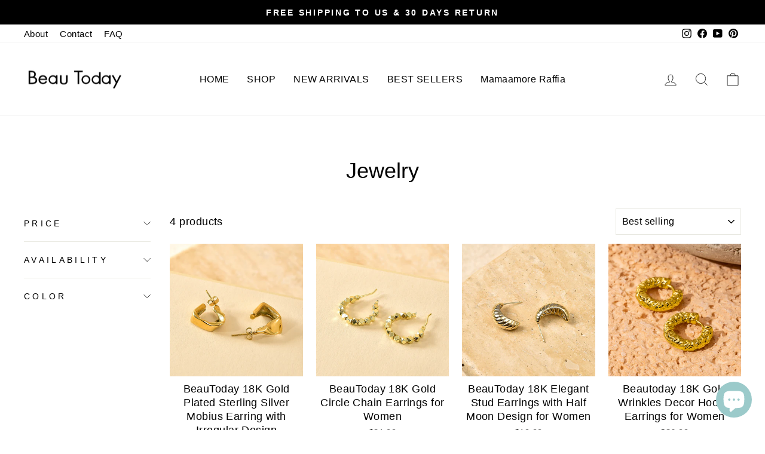

--- FILE ---
content_type: text/javascript
request_url: https://cdn.shopify.com/extensions/019b9915-d763-7ca2-8c10-41eefccac818/whatmorelive-v1-1858/assets/embed-tracking-component.chunk.js
body_size: 2054
content:
"use strict";(self.webpackChunkwhatmorelive_react=self.webpackChunkwhatmorelive_react||[]).push([[6798],{1351:function(e,t,i){i.d(t,{PG:function(){return r},kz:function(){return _},UM:function(){return u},yP:function(){return s},DG:function(){return l}});var o=i(1348),n=i(3330),a=i(6157);function c(e,t,i={},o){var n;const c=r[e];if(!c)return;const d=c.isActionEnabled(),_=null===o||void 0===o||null===(n=o.meta_actions)||void 0===n?void 0:n[c.customAction];(d||_)&&"function"==typeof fbq&&(async()=>{const o={id:null===t||void 0===t?void 0:t.client_product_id,product_url:null===t||void 0===t?void 0:t.product_link,...e===a.O.VIDEO_PLAYBACK&&{watch_time:i.watch_time,video_duration:i.video_duration}};fbq("trackCustom",c.action,o),_&&setTimeout(()=>{null===_||void 0===_||_.forEach(e=>{fbq("trackCustom",e,o)})},500)})()}var d=i(7145);const r={[a.O.EVENT_VIEW]:{isActionEnabled:o.NFF,action:"whatmore_video_click_event",customAction:"video_clicked"},[a.O.VIDEO_PLAYBACK]:{isActionEnabled:o.Eel,action:"whatmore_video_watch_event",customAction:"video_watched"},[a.O.VIDEO_LIKED]:{isActionEnabled:o.Mz3,action:"whatmore_video_like_event",customAction:"video_liked"},[a.O.VIDEO_SHARE_CTA_CLICKED]:{isActionEnabled:o.OLZ,action:"whatmore_video_share_event",customAction:"video_shared"},[a.O.SHOPNOW_ATC_CLICKED]:{isActionEnabled:o.T9r,action:"whatmore_video_atc_event",customAction:"video_atc_clicked"},[a.O.PRODUCT_TILE_ATC_CLICKED]:{isActionEnabled:o.T9r,action:"whatmore_video_atc_event",customAction:"video_atc_clicked"},[a.O.SHOPNOW_CLICKED]:{isActionEnabled:o.nEf,action:"whatmore_product_tile_click_event",customAction:"video_product_tile_clicked"},[a.O.PRODUCT_TILE_SHOPNOW_CLICKED]:{isActionEnabled:o.nEf,action:"whatmore_product_tile_click_event",customAction:"video_product_tile_clicked"}};function _({userInteractionType:e,userInteractionMetadata:t,widgetSourceDetails:i,event:o,productList:a,ctaList:_}){var l,u,s,v;((0,d.B)({userInteractionType:e,userInteractionMetadata:t,widgetSourceDetails:i,event:o,productList:a,ctaList:_}),e in r)&&(c(e,null!==(l=null===a||void 0===a?void 0:a[1])&&void 0!==l?l:null===a||void 0===a?void 0:a[0],t,o),(0,n.n)({page_type:i.landingLocationType,selection_type:e,video_name:o.event_id,video_percentage:"NA",product_name:null!==(u=null===a||void 0===a||null===(s=a[1])||void 0===s?void 0:s.title)&&void 0!==u?u:null===a||void 0===a||null===(v=a[0])||void 0===v?void 0:v.title}))}function l({userInteractionType:e,userInteractionMetadata:t,widgetSourceDetails:i,event:o,productList:a,ctaList:_}){var l,u,s,v;((0,d.B)({userInteractionType:e,userInteractionMetadata:t,widgetSourceDetails:i,event:o,productList:a,ctaList:_}),e in r)&&(c(e,null!==(l=null===a||void 0===a?void 0:a[1])&&void 0!==l?l:null===a||void 0===a?void 0:a[0],t,o),(0,n.n)({page_type:i.landingLocationType,selection_type:e,video_name:o.event_id,video_percentage:t.video_duration>0?Math.ceil(t.watch_time/t.video_duration*100):"NA",product_name:null!==(u=null===a||void 0===a||null===(s=a[1])||void 0===s?void 0:s.title)&&void 0!==u?u:null===a||void 0===a||null===(v=a[0])||void 0===v?void 0:v.title}))}function u({userInteractionType:e,userInteractionMetadata:t,widgetSourceDetails:i,event:o,productList:a,ctaList:c}){var _,l,u;((0,d.B)({userInteractionType:e,userInteractionMetadata:t,widgetSourceDetails:i,event:o,productList:a,ctaList:c}),e in r)&&(0,n.n)({page_type:i.landingLocationType,selection_type:e,video_name:o.event_id,video_percentage:"NA",product_name:null!==(_=null===a||void 0===a||null===(l=a[1])||void 0===l?void 0:l.title)&&void 0!==_?_:null===a||void 0===a||null===(u=a[0])||void 0===u?void 0:u.title})}function s({userInteractionType:e,userInteractionMetadata:t,widgetSourceDetails:i,event:o,productList:n,ctaList:a}){(0,d.B)({userInteractionType:e,userInteractionMetadata:t,widgetSourceDetails:i,event:o,productList:n,ctaList:a})}},1369:function(e,t,i){i.r(t);var o=i(9950),n=i(5551),a=i(1351),c=i(6157),d=i(1348),r=i(5830),_=i(4414);t.default=function(e){const[t]=(0,r.QN)("whatmoreShopId"),i=(0,r.Xd)("whatmoreLandingLocationType"),{whatmoreWidgetSourceDetails:l}=(0,o.useContext)(n.B);return(0,o.useEffect)(()=>{i.startsWith("collection")&&("Scale"!=(0,d.yt9)(t)&&"Enterprise"!=(0,d.yt9)(t)&&"Premium"!=(0,d.yt9)(t)||(0,a.yP)({userInteractionType:c.O.COLLECTION_PAGE_VISITED,widgetSourceDetails:l}))},[]),(0,_.jsx)(_.Fragment,{})}},3330:function(e,t,i){i.d(t,{initializeGA:function(){return p},n:function(){return I},sendVideoViewEventToGA:function(){return E}});var o,n=i(2595),a=i(7732),c=i(1348),d=i(5830),r=i(6157);const _="Whatmore Video Shopping",l=null!==(o="true"==localStorage.getItem("whatmoreActivateLogs"))&&void 0!==o&&o,u={video_view:"Video View",add_to_cart:"Add to Cart",buy_now:"Buy Now"},s={carousel:"Carousel",stories:"Stories",video_popup:"Video Popup"},v={homepage:"Home Page",product_page:"Product Page"};async function p(e){if((0,c.M$H)(e)&&null!==(0,c.xIo)(e)&&(a.Ay.initialize((0,c.xIo)(e)),l&&console.debug("Whatmore: initialized GA4")),(0,c.B6P)(e)&&null!==(0,c.jWS)(e)){const t=(0,c.Gc6)(e);n.Ay.initialize((0,c.jWS)(e),{useExistingGa:t}),l&&console.debug("Whatmore: initialized GA3")}}async function E(e,t,i){(0,c.B6P)(e)&&null!==(0,c.jWS)(e)&&(n.Ay.event({category:_,action:u.video_view,label:v[t]+":"+s[i]}),l&&console.debug("Whatmore: pushed view event to GA3")),(0,c.M$H)(e)&&null!==(0,c.xIo)(e)&&(a.Ay.event({category:_,action:u.video_view+":"+v[t]+":"+s[i],value:1,nonInteraction:!1}),l&&console.debug("Whatmore: pushed view event to GA4"))}async function I(e){const t=(0,d.Xd)("whatmoreShopId");if(["56352899156"].includes(t)&&"object"==typeof window.dataLayer){var i,o,n,a;const t=(_=e.selection_type)==r.O.EVENT_VIEW?"whatmore_video_click_event":_==r.O.PRODUCT_TILE_ATC_CLICKED||_==r.O.SHOPNOW_ATC_CLICKED?"whatmore_video_atc_event":_==r.O.PRODUCT_TILE_SHOPNOW_CLICKED?"whatmore_product_tile_click_event":_==r.O.VIDEO_LIKED?"whatmore_video_like_event":_==r.O.VIDEO_SHARE_CTA_CLICKED?"whatmore_video_share_event":_==r.O.VIDEO_PLAYBACK?"whatmore_video_watch_event":void 0;if(!t)return;const d={event:"video_interaction",page_type:null!==(c=e.page_type,i=c.startsWith("index")?"home":c.startsWith("product")?"product_page":c.startsWith("collection")||c.startsWith("page")?"collection_page":void 0)&&void 0!==i?i:"NA",selection_type:t,video_name:null!==(o=e.video_name)&&void 0!==o?o:"NA",video_percentage:null!==(n=e.video_percentage)&&void 0!==n?n:"NA",product_name:null!==(a=e.product_name)&&void 0!==a?a:"NA"};window.dataLayer.push(d),l&&console.debug("Whatmore: pushed event to dataLayer",d)}var c,_}},6157:function(e,t,i){i.d(t,{O:function(){return o},l:function(){return n}});const o=Object.freeze({EVENT_VIEW:"event-view",PRODUCT_CTA_VIEW:"product-cta-view",SHOPNOW_ATC_CLICKED:"shop-now-atc-clicked",SHOPNOW_BUYNOW_CLICKED:"shop-now-buy-now-clicked",PRODUCT_TILE_ATC_CLICKED:"product-tile-atc-clicked",PRODUCT_TILE_SHOPNOW_CLICKED:"product-tile-shopnow-clicked",VIDEO_LIKED:"video-liked",VIDEO_UNLIKED:"video-unliked",VIDEO_SHARE_CTA_CLICKED:"video-share-cta-clicked",VIDEO_MUTED:"video-muted",HOMEPAGE_CAROUSEL_SWIPED:"homepage-carousel-swiped",HOMEPAGE_VISITED:"homepage-visited",COLLECTION_PAGE_VISITED:"collection-page-visited",PDP_VISITED:"product-page-visited",HOMEPAGE_CAROUSEL_WIDGET_VIEW:"homepage-carousel-widget-view",BANNER_WIDGET_VIEW:"banner-widget-view",STORIES_WIDGET_VIEW:"stories-widget-view",COLLECTION_WIDGET_VIEW:"collection-widget-view",SPOTLIGHT_WIDGET_VIEW:"spotlight-widget-view",PDP_POPUP_WIDGET_VIEW:"pdp-popup-widget-view",PDP_POPUP_CLOSED:"pdp-popup-closed",VIDEO_PLAYBACK:"video-watched",SHOPNOW_CLICKED:"shopnow-clicked",WHATSAPP_ICON_CLICKED:"whatsapp-icon-clicked",BANNER_WIDGET_CLICKED:"banner-widget-clicked",QUESTION_VIEWED:"question-viewed",QUESTION_ANSWERED:"question-answered",QUESTION_CLOSED:"question-closed",PRODUCT_TILE_ALL_ATC_CLICKED:"product-tile-all-atc"}),n=function(e,t){return{name:e,metadata:t}}},7145:function(e,t,i){i.d(t,{B:function(){return l}});var o=i(6641),n=i(1348),a=i(5830),c=i(4820);var d=i(6157),r=i(2089),_=i(4533);const l=function({userInteractionType:e="",userInteractionMetadata:t={},widgetSourceDetails:i={},event:l="",productList:u=[],ctaList:s=[]}={}){var v;const p=(0,a.Xd)("isInDesignMode"),E=(0,a.Xd)("isDemoBrand"),I=(0,a.Xd)("whatmoreShopId"),m="72201044272"==I&&"event-view"==e?null!==(v=JSON.parse(localStorage.getItem("_user_wh_lc")))&&void 0!==v?v:{latitude:"",longitude:""}:{};if(t={...t,...m,user_type:null!=localStorage.getItem("w_user_type")?"olduser":"newuser"},!(0,n.rkx)(I)||E||p)return;e!=d.O.HOMEPAGE_CAROUSEL_WIDGET_VIEW&&e!=d.O.STORIES_WIDGET_VIEW&&e!=d.O.COLLECTION_WIDGET_VIEW&&e!=d.O.PDP_POPUP_WIDGET_VIEW||null!=localStorage.getItem("wht_is_impression")||localStorage.setItem("wht_is_impression",!0);const w="_whatmore_bulk_events",O=function(){var e;return{user_id:(0,_.wm)(),session_id:(0,_.zv)(),user_group:null!==(e=localStorage.getItem("wht_user_group"))&&void 0!==e?e:"",user_agent:navigator.userAgent,store_id:(0,a.Xd)("whatmoreShopId"),hostname:window.location.hostname,page_path:window.location.pathname,event_id:(0,r.Ak)(),event_timestamp:Math.round((new Date).getTime()/1e3)}}(),g=(0,d.l)(e,t),h=function(e,t,i,o){var n;return{landing_location_type:t.landingLocationType,template_type:t.templateType,whatmore_event:{id:e.event_id,eventset_id:null!==(n=e.eventset_id)&&void 0!==n?n:null,cta_list:o.map(e=>e.cta_id),product_list:i.map(e=>e.product_id)}}}(l,i,u,s),D=(0,a.Xd)("whatmoreLoggingActive"),C={...O,interaction_data:g,data:h},T=JSON.parse(localStorage.getItem(w))||[];if(T.push(C),localStorage.setItem(w,JSON.stringify(T)),D&&(0,o.xv)(C),clearTimeout(localStorage.getItem("_whatmore_bulk_timer_id")),T.length>=9)(0,c.u)(T),localStorage.removeItem(w);else if(T.length>0){let e=setTimeout(()=>{(0,c.u)(T),localStorage.removeItem(w)},9e3);localStorage.setItem("_whatmore_bulk_timer_id",e)}}}}]);